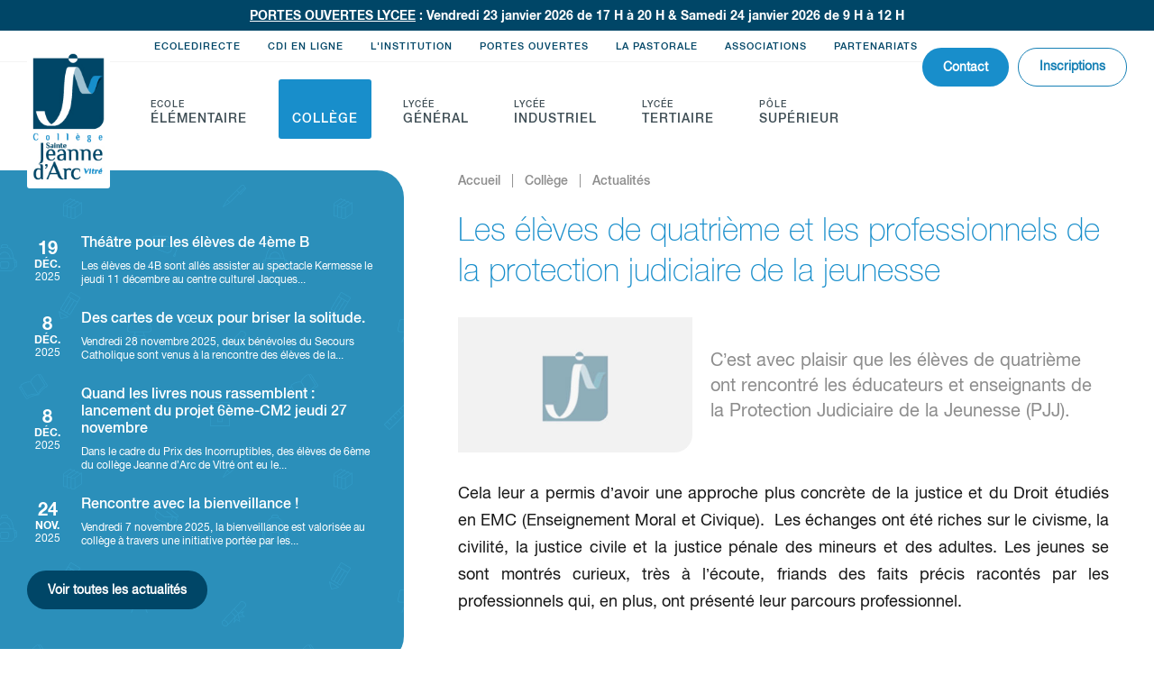

--- FILE ---
content_type: text/html; charset=utf-8
request_url: https://www.jeanne-darc-vitre.fr/college/actualites/2427-les-eleves-de-quatrieme-et-les-professionnels-de-la-protection-judiciaire-de-la-jeunesse.html
body_size: 5325
content:
<!DOCTYPE html><!--[if lt IE 9]> <html class="no-js lt-ie10 lt-ie9" lang="fr" > <![endif]--><!--[if IE 9]> <html class="no-js lt-ie10" lang="fr" > <![endif]--><!--[if gt IE 9]><!--><html class="no-js" lang="fr" ><!--<![endif]-->
<head>
	<meta charset="utf-8">
	<!--[if gt IE 9]><!--><meta name="viewport" content="initial-scale=1.0"><!--<![endif]-->
		<title>Les élèves de quatrième et les professionnels de la protection judiciaire de la jeunesse</title>
		<meta name="description" content="C’est avec plaisir que les élèves de quatrième ont rencontré les éducateurs et enseignants de la Protection Judiciaire de la Jeunesse (PJJ)." /><meta name="keywords" content="école jeanne d'arc vitré, Lycée jeanne d'arc vitré, collège jeanne d'arc vitré, vitre, vitré, jeanne d'arc, jeanne d'arc vitré, institution jeanne d'arc, Jeanne d'Arc Vitré, lycée, lycée général, lycée technique, lycée technique industriel, lycée technique tertiaire, lycée technologique, lycée industriel, lycée professionnel, lycée professionnel technologique, lycée professionnel tertiaire, BEP, Bac, bacs, brevet, BEPA, baccalauréat, baccalaureat professionnel, collège jeanne d'arc, college, classes, anglais, mathématiques, ouverture internationale, classe de seconde, choix en seconde, seconde générale, seconde technologique, série ES, série S, série L, pastorale, vie scolaire, bretagne, ille et vilaine, littéraire, scientifique, école privé, école catholique" />
		<link rel="stylesheet" type="text/css" href="/modeles/fr/Modele1/css/styles-min.css?mtime=1755757294" media="screen" title="Normal" /><link rel="stylesheet" type="text/css" href="/modeles/fr/Modele1/css/print-min.css?mtime=1755757294" media="print" title="Normal" />
		<link rel="apple-touch-icon" sizes="120x120" href="/apple-touch-icon.png">
		<link rel="icon" type="image/png" sizes="32x32" href="/favicon-32x32.png">
		<link rel="icon" type="image/png" sizes="16x16" href="/favicon-16x16.png">
		<link rel="manifest" href="/site.webmanifest">
		<link rel="mask-icon" href="/safari-pinned-tab.svg" color="#004667">
		<meta name="apple-mobile-web-app-title" content="Jeanne d'Arc Vitr&eacute;">
		<meta name="application-name" content="Jeanne d'Arc Vitr&eacute;">
		<meta name="msapplication-TileColor" content="#004667">
		<meta name="theme-color" content="#ffffff">
		<script src="/script-cache-90754d2101511d9caea56e9706ee231c?mtime=1769035182" type="text/javascript"></script>
		<link rel="canonical" href="https://www.jeanne-darc-vitre.fr/college/actualites/2427-les-eleves-de-quatrieme-et-les-professionnels-de-la-protection-judiciaire-de-la-jeunesse.html" />
	<!--[if lt IE 9]><link rel="stylesheet" href="/modeles/fr/Modele1/css/ie8.css"><script src="/scripts/ie8/ie8-head.js"></script><![endif]-->
	<script>
	/*fancybox3, fonction fancybox null pour éviter erreurs js dans appel initial de fancybox (annuaire, article)*/
		$.fn.fancybox = function(){};
</script>
<meta name="google-site-verification" content="P-sOE5E8RkJyOby03beYZLbdu96G6i43YrU9ztr5Rrg" />

</head>
<body class="layoutLeftContentRight ruCollege newsDetail">
	<div id="page"> 
		<div id="bandeau"><p><strong><u>PORTES OUVERTES LYCEE</u> : Vendredi 23 janvier 2026 de 17 H &agrave; 20 H &amp; Samedi 24 janvier 2026 de 9 H &agrave; 12 H</strong></p></div>
		<header class="hide-on-print">
			<div id="logo"><a href="/" hreflang="fr" title="Jeanne d'Arc Vitré">Jeanne d'Arc Vitré</a></div>
			<div class="contain-to-grid">
		<nav id="nested" class="top-bar" data-topbar>
			<ul class="title-area">
				 <li class="toggle-topbar">
					<a href="#"><div class="hamburger"><span class="line"></span><span class="line"></span><span class="line"></span></div><span>Menu</span></a>
				</li>
			</ul>
			<div class="top-bar-section">
					<ul class="firstLevel left">
							<li class="defaultmenu meEcole">
								<a href="/ecole-elementaire/">Ecole élémentaire</a>
									<ul class="secondLevel dropdown">
											<li class="defaultmenu parcours_de_formation">
												<a href="/ecole-elementaire/en-classe/"><span>En Classe ...</span></a>
											</li>
											<li class="defaultmenu ouverture_culturelle_et_sportive">
												<a href="/ecole-elementaire/ouverture-culturelle-et-sportive/"><span>Ouverture culturelle et sportive</span></a>
											</li>
											<li class="defaultmenu actualites_ecole">
												<a href="/ecole-elementaire/actualites/"><span>Actualités</span></a>
											</li>
											<li class="defaultmenu catechese">
												<a href="/ecole-elementaire/pastorale/"><span>Pastorale</span></a>
											</li>
											<li class="defaultmenu renseignements_pratiques">
												<a href="/ecole-elementaire/renseignements-pratiques/"><span>Renseignements Pratiques</span></a>
											</li>
									</ul>
							</li>
							<li class="active meCollege">
								<a href="/college/">Collège</a>
									<ul class="secondLevel dropdown">
											<li class="defaultmenu l_equipe_pedagogique">
												<a href="/college/parcours-de-formation/"><span>Parcours de formation</span></a>
											</li>
											<li class="defaultmenu presentation">
												<a href="/college/ouverture-a-l-international/"><span>Ouverture à l'international</span></a>
											</li>
											<li class="defaultmenu ouverture_culturelle_et_sportive">
												<a href="/college/ouverture-culturelle-et-sportive/"><span>Ouverture culturelle et sportive</span></a>
											</li>
											<li class="defaultmenu individualisation_des_parcours">
												<a href="/college/individualisation-des-parcours/"><span>Individualisation des parcours</span></a>
											</li>
											<li class="defaultmenu documents_administratifs">
												<a href="/college/documents-administratifs/"><span>Documents Administratifs</span></a>
											</li>
											<li class="active actualites_college">
												<a href="/college/actualites/"><span>Actualités</span></a>
											</li>
											<li class="defaultmenu agenda_college">
												<a href="/college/agenda/"><span>Agenda</span></a>
											</li>
									</ul>
							</li>
							<li class="defaultmenu meGeneral">
								<a href="/lycee-general/">Lycée Général</a>
									<ul class="secondLevel dropdown">
											<li class="defaultmenu l_equipe_pedagogique">
												<a href="/lycee-general/parcours-de-formation/"><span>Parcours de formation</span></a>
											</li>
											<li class="defaultmenu presentation">
												<a href="/lycee-general/ouverture-a-l-international/"><span>Ouverture à l'international</span></a>
											</li>
											<li class="defaultmenu ouverture_culturelle_et_sportive">
												<a href="/lycee-general/ouverture-culturelle/"><span>Ouverture culturelle</span></a>
											</li>
											<li class="defaultmenu voyages_en_premiere">
												<a href="/lycee-general/voyages-en-premiere/"><span>Voyages en Première</span></a>
											</li>
											<li class="defaultmenu individualisation_des_parcours">
												<a href="/lycee-general/individualisation-des-parcours/"><span>Individualisation des parcours</span></a>
											</li>
											<li class="defaultmenu documents_administratifs">
												<a href="/lycee-general/documents-administratifs/"><span>Documents administratifs</span></a>
											</li>
											<li class="defaultmenu actualites_lycee">
												<a href="/lycee-general/actualites/"><span>Actualités</span></a>
											</li>
											<li class="defaultmenu agenda_lycee_general">
												<a href="/lycee-general/agenda/"><span>Agenda</span></a>
											</li>
									</ul>
							</li>
							<li class="defaultmenu meIndustriel">
								<a href="/lycee-industriel/">Lycée Industriel</a>
									<ul class="secondLevel dropdown">
											<li class="defaultmenu l_equipe_pedagogique">
												<a href="/lycee-industriel/parcours-de-formation/"><span>Parcours de formation</span></a>
											</li>
											<li class="defaultmenu presentation">
												<a href="/lycee-industriel/ouverture-a-l-international/"><span>Ouverture à l'international</span></a>
											</li>
											<li class="defaultmenu ouverture_culturelle_et_sportive">
												<a href="/lycee-industriel/ouverture-culturelle-et-sportive/"><span>Ouverture culturelle et sportive</span></a>
											</li>
											<li class="defaultmenu individualisation_des_parcours">
												<a href="/lycee-industriel/individualisation-des-parcours/"><span>Individualisation des parcours</span></a>
											</li>
											<li class="defaultmenu documents_administratifs">
												<a href="/lycee-industriel/documents-administratifs/"><span>Documents administratifs</span></a>
											</li>
											<li class="defaultmenu actualites_lycee_industriel">
												<a href="/lycee-industriel/actualites/"><span>Actualités</span></a>
											</li>
											<li class="defaultmenu agenda">
												<a href="/lycee-industriel/agenda/"><span>Agenda</span></a>
											</li>
									</ul>
							</li>
							<li class="defaultmenu meTertiaire">
								<a href="/lycee-tertiaire/">Lycée tertiaire</a>
									<ul class="secondLevel dropdown">
											<li class="defaultmenu l_equipe_pedagogique">
												<a href="/lycee-tertiaire/parcours-de-formation/"><span>Parcours de formation</span></a>
											</li>
											<li class="defaultmenu presentation">
												<a href="/lycee-tertiaire/erasmus-/"><span>Erasmus +</span></a>
											</li>
											<li class="defaultmenu ouverture_culturelle_et_sportive">
												<a href="/lycee-tertiaire/ouverture-internationale-et-linguistique/"><span>Ouverture internationale et linguistique</span></a>
											</li>
											<li class="defaultmenu projets_artistiques">
												<a href="/lycee-tertiaire/projets-pedagogiques-culturels-et-artistiques/"><span>Projets pédagogiques, culturels et artistiques</span></a>
											</li>
											<li class="defaultmenu concours">
												<a href="/lycee-tertiaire/concours/"><span>Concours</span></a>
											</li>
											<li class="defaultmenu individualisation_des_parcours">
												<a href="/lycee-tertiaire/soutien-aux-parcours/"><span>Soutien aux parcours</span></a>
											</li>
											<li class="defaultmenu documents_administratifs">
												<a href="/lycee-tertiaire/documents-administratifs/"><span>Documents administratifs</span></a>
											</li>
											<li class="defaultmenu actualites_lycee_tertiaire">
												<a href="/lycee-tertiaire/actualites/"><span>Actualités</span></a>
											</li>
											<li class="defaultmenu agenda_lycee_tertiaire">
												<a href="/lycee-tertiaire/agenda/"><span>Agenda</span></a>
											</li>
									</ul>
							</li>
							<li class="defaultmenu mePole">
								<a href="/pole-superieur/">Pôle supérieur</a>
									<ul class="secondLevel dropdown">
											<li class="defaultmenu parcours_de_formation">
												<a href="/pole-superieur/parcours-de-formation/"><span>Parcours de formation</span></a>
											</li>
											<li class="defaultmenu ouverture_a_l_international">
												<a href="/pole-superieur/ouverture-a-l-international/"><span>Ouverture à l'international</span></a>
											</li>
											<li class="defaultmenu ouverture_culturelle_et_sportive">
												<a href="/pole-superieur/ouverture-culturelle-et-sportive/"><span>Ouverture culturelle et sportive</span></a>
											</li>
											<li class="defaultmenu individualisation_des_parcours">
												<a href="/pole-superieur/individualisation-des-parcours/"><span>Individualisation des parcours</span></a>
											</li>
											<li class="defaultmenu documents_administratifs">
												<a href="/pole-superieur/documents-administratifs/"><span>Documents administratifs</span></a>
											</li>
											<li class="defaultmenu actualites">
												<a href="/pole-superieur/actualites/"><span>Actualités</span></a>
											</li>
											<li class="defaultmenu agenda">
												<a href="/pole-superieur/agenda/"><span>Agenda</span></a>
											</li>
									</ul>
							</li>
							<li class="defaultmenu meScndNav">
								<a href="/ecoledirecte/">Ecoledirecte</a>
							</li>
							<li class="defaultmenu meScndNav">
								<a href="/cdi-en-ligne/">CDI en ligne</a>
							</li>
							<li class="defaultmenu meScndNav meInstitution">
								<a href="/l-institution/">L'institution</a>
									<ul class="secondLevel dropdown">
											<li class="defaultmenu l_institution">
												<a href="/l-institution/presentation/"><span>Présentation</span></a>
											</li>
											<li class="defaultmenu actualites_institution">
												<a href="/l-institution/actualites/"><span>Actualités</span></a>
											</li>
											<li class="defaultmenu agenda_institution">
												<a href="/l-institution/agenda/"><span>Agenda</span></a>
											</li>
											<li class="defaultmenu la_voix_des_anciens">
												<a href="/l-institution/la-voix-des-anciens/"><span>La Voix des Anciens</span></a>
											</li>
											<li class="defaultmenu menus">
												<a href="/l-institution/restauration/"><span>Restauration</span></a>
											</li>
									</ul>
							</li>
							<li class="defaultmenu meScndNav">
								<a href="/portes-ouvertes/">Portes Ouvertes</a>
							</li>
							<li class="defaultmenu meScndNav">
								<a href="/la-pastorale/">La Pastorale</a>
							</li>
							<li class="defaultmenu meScndNav">
								<a href="/associations/">Associations</a>
									<ul class="secondLevel dropdown">
											<li class="defaultmenu ogec">
												<a href="/associations/ogec/"><span>OGEC</span></a>
											</li>
											<li class="defaultmenu apel">
												<a href="/associations/apel/"><span>APEL</span></a>
											</li>
									</ul>
							</li>
							<li class="defaultmenu meScndNav">
								<a href="/partenariats/">Partenariats</a>
							</li>
					</ul>
			</div>
			<a class="btn perso" href="/contact/">Contact</a>
		</nav>
</div>
			<div class="contactHeader"><a href="/contact/" class="btn perso">Contact</a><a href="/inscriptions/" class="btn perso inverse">Inscriptions</a></div>
		</header>
  	<div id="wrapper">
      <section id="leftbar"><div id="leftbarInner"><aside class="widgetLastElements wActu">
			<div class="news">
				<div class="viewProduct" ><a href="/college/actualites/3325-theatre-pour-les-eleves-de-4eme-b.html" hreflang="fr" title="Théâtre pour les élèves de 4ème B"></a></div>
				
				<div class="date">19 déc. 2025</div>
				<div class="imgNewsW objectFitCover noPhoto"><img src="/media/thumbnails/spectacle_kermesse_2__035505000_0933_19122025.jpg" alt="Spectacle Kermesse 2"  />

</div>
				<div class="newsInner">
					<p class="h3-like">Théâtre pour les élèves de 4ème B</p>
					 <div class="widgetLastElementsDescription">Les &eacute;l&egrave;ves de 4B sont all&eacute;s assister au spectacle&nbsp;Kermesse&nbsp;le jeudi 11 d&eacute;cembre au centre culturel Jacques...</div>
				</div>
			</div>	
			<div class="news">
				<div class="viewProduct" ><a href="/college/actualites/3317-des-cartes-de-vux-pour-briser-la-solitude.html" hreflang="fr" title="Des cartes de vœux pour briser la solitude."></a></div>
				
				<div class="date"> 8 déc. 2025</div>
				<div class="imgNewsW objectFitCover noPhoto"><img src="/media/thumbnails/secours-catholique-1.jpg" alt="Secours catholique 1"  />

</div>
				<div class="newsInner">
					<p class="h3-like">Des cartes de vœux pour briser la solitude.</p>
					 <div class="widgetLastElementsDescription">Vendredi 28&nbsp;novembre 2025, deux b&eacute;n&eacute;voles du Secours Catholique sont venus &agrave; la rencontre des &eacute;l&egrave;ves de la...</div>
				</div>
			</div>	
			<div class="news">
				<div class="viewProduct" ><a href="/college/actualites/3315-quand-les-livres-nous-rassemblent-lancement-du-projet-6eme-cm2-jeudi-27-novembre.html" hreflang="fr" title="Quand les livres nous rassemblent : lancement du projet 6ème-CM2 jeudi 27 novembre"></a></div>
				
				<div class="date"> 8 déc. 2025</div>
				<div class="imgNewsW objectFitCover noPhoto"><img src="/media/thumbnails/projet-cm2-6eme-cdi-bis.jpg" alt="PROJET CM2 6EME CDI BIS"  />

</div>
				<div class="newsInner">
					<p class="h3-like">Quand les livres nous rassemblent : lancement du projet 6ème-CM2 jeudi 27 novembre</p>
					 <div class="widgetLastElementsDescription">Dans le cadre du Prix des Incorruptibles, des &eacute;l&egrave;ves de 6&egrave;me du coll&egrave;ge Jeanne d&rsquo;Arc de Vitr&eacute; ont eu le...</div>
				</div>
			</div>	
			<div class="news">
				<div class="viewProduct" ><a href="/college/actualites/3303-rencontre-avec-la-bienveillance.html" hreflang="fr" title="Rencontre avec la bienveillance !"></a></div>
				
				<div class="date">24 nov. 2025</div>
				<div class="imgNewsW objectFitCover noPhoto"><img src="/media/thumbnails/bienveillance-2-085451900-1152-24112025.jpeg" alt="Bienveillance 2"  />

</div>
				<div class="newsInner">
					<p class="h3-like">Rencontre avec la bienveillance !</p>
					 <div class="widgetLastElementsDescription">Vendredi 7 novembre 2025, la bienveillance&nbsp;est valoris&eacute;e&nbsp;au coll&egrave;ge &agrave; travers une initiative port&eacute;e par les...</div>
				</div>
			</div>	
	
	<div class="linkMore"><a class="btn perso" href="/l-institution/actualites/">Voir toutes les actualités</a></div>
</aside>

</div></section>
    	<article itemscope="" itemtype="http://schema.org/Article">
					
<div id="breadcrumb">
<span><a title="Accueil" href="/" lang="fr"><span>Accueil</span></a></span>
&nbsp;|&nbsp;
<span><a title="Collège" href="/college/" lang="fr"><span>Collège</span></a></span>
&nbsp;|&nbsp;
<span><a title="Actualités" href="/college/actualites/" lang="fr"><span>Actualités</span></a></span>
</div>
					<div id="news">
	<h1>Les élèves de quatrième et les professionnels de la protection judiciaire de la jeunesse</h1>
  <div id="chapo">
		<div class="chapoPicture objectFitCover noPhoto"></div>
		
		<div class="descChapo exergue"><p>C&rsquo;est avec plaisir que les &eacute;l&egrave;ves de quatri&egrave;me ont rencontr&eacute; les &eacute;ducateurs et enseignants de la Protection Judiciaire de la Jeunesse (PJJ).</p>
</div>
	</div>
	<div class="structured_text_semantique_text">
  <div class="simpleText">
    
      <div class="structured_text_semantique_text">
        <div class="code_html"><p style="text-align: justify;">Cela leur a permis d&rsquo;avoir une approche plus concr&egrave;te de la justice et du Droit &eacute;tudi&eacute;s en EMC (Enseignement Moral et Civique).&nbsp; Les &eacute;changes ont &eacute;t&eacute; riches sur le civisme, la civilit&eacute;, la justice civile et la justice p&eacute;nale des mineurs et des adultes. Les jeunes se sont montr&eacute;s curieux, tr&egrave;s &agrave; l&rsquo;&eacute;coute, friands des faits pr&eacute;cis racont&eacute;s par les professionnels qui, en plus, ont pr&eacute;sent&eacute; leur parcours professionnel.</p>
</div>
      </div>
      
    
  </div>


<div class="medias">
		<div class="center">
											
										</div>
</div></div>
</div>
    	</article>
    </div>
 		
		<footer class="hide-on-print">
			<div id="subFooter">
				<div class="shortSub">
					<div class="viewProduct"><a href="/inscriptions/">Inscriptions</a></div>
					<img src="/images/icon/icon-sign.svg" alt="S'inscrire"/>
					<p class="h3-like">Inscriptions</p>
					
					<p class="falseLink">Prendre rendez-vous</p>
				</div>
				<div class="shortSub">
					<div class="viewProduct"><a href="/cdi-en-ligne/">CDI en ligne</a></div>
					<img src="/images/icon/icon-books.svg" alt="CDI en ligne"/>
					<p class="h3-like">CDI en ligne</p>
					
					<p class="falseLink">Accéder au CDI</p>
				</div>
				<div class="shortSub">
					<div class="viewProduct"><a href="/ecoledirecte/">Ecoledirecte</a></div>
					<img src="/images/icon/icon-bag.svg" alt="Ecoledirecte"/>
					<p class="h3-like">Ecoledirecte</p>
					
					<p class="falseLink">Ecoledirecte</p>
				</div>
				<div class="shortSub">
					<div class="viewProduct"><a href="/contact/">Nous contacter</a></div>
					<img src="/images/icon/icon-leaf.svg" alt="Nous contacter"/>
					<p class="h3-like">Nous contacter</p>
					
					<p class="falseLink">Contactez-nous</p>
				</div>
				<div id="logosPart"><img src="/images/logo/footer-logos-2024.png" alt="Partenaires"/></div>
			</div>
			<div id="footerInner">
				<ul class="shortCutFoot">
					<li><a href="/l-institution/">L’institution</a></li>
					<li><a href="/ecole-elementaire/">Ecole élémentaire</a></li>
					<li><a href="/college/">Collège</a></li>
					<li><a href="/lycee-general/">Lycée Général</a></li>
					<li><a href="/lycee-industriel/">Lycée Industriel</a></li>
					<li><a href="/lycee-tertiaire/">Lycée tertiaire</a></li>
					<li><a href="/pole-superieur/">Pôle supérieur</a></li>
				</ul>
           <div class="footer-link">
          	<a href="https://renasup35.fr/" target="_blank"><img src="/images/logo/rena-sup.png" alt="RENA SUP Ille-et-Vilaine"/></a>
          	<a href="https://www.cordeesdelareussite.fr/" target="_blank"><img src="/images/logo/logo-CORDEES-DE-LA-REUSSITE.jpg" alt="Les Cordées de la réussite"/></a>
          	<a href="https://www.ac-rennes.fr/le-label-lycee-des-metiers-pour-une-voie-professionnelle-d-excellence-122192" target="_blank"><img src="/images/logo/Logo-LDM.jpg" alt="Lycée des Métiers"/></a>
          	<a href="https://www.culture.gouv.fr/Demarches-en-ligne/Par-type-de-demarche/Appels-a-projets-candidatures/Label-100-EAC" target="_blank"><img src="/images/logo/logo-label-EAC.jpg" alt="Label 100% EAC"/></a>
            <a href="https://www.enseignement-catholique.bzh/direction-diocesaine-dille-et-vilaine" target="_blank"><img src="/images/logo/Logo-DDEC-Ille-et-Vilaine.jpg" alt="DDEC Ille et Vilaine"/></a>
          </div>
				<div class="footFooter">
					<ul>
						<li><a href="/plan-du-site/">Plan du site</a></li>
						<li><a href="/mentions-legales/">Mentions légales</a></li>
						<li><a href="/politique-de-confidentialite/">Politique de confidentialité</a></li>
						<li><a href="/exercez-vos-droits/">Exercez-vos droits</a></li>
						<li><a href="/vie-scolaire/">VS</a></li>
					</ul>
       
					<div id="signature"><p>&copy;&nbsp;Institution Sainte Jeanne d’Arc.<br class="show-for-small"/> Site créé par <a href="javscript:void(0)" onclick="window.open('https://www.start-up.fr', '_blank');return false;" rel="nofollow"><img src="/images/logo/logo-startup.svg" alt="Logo Sartup Agence Web Fougères"/></a></p></div>
				</div>
			</div>
		</footer>
	</div>
	
	
	<script defer src="/scripts/vendor/modernizr.js"></script> 
	<script defer src="/scripts/foundation/foundation.min.js"></script> 
	<script defer src="/scripts/stup.js?t=1"></script>
	<link href="https://fonts.googleapis.com/css?family=Montserrat:700" rel="stylesheet">
	<!--[if lt IE 9]><script src="/scripts/ie8/ie8.min.js"></script><div data-alert class="alert-box warning browsehappy"><p>Vous utilisez un navigateur <strong>obsolète</strong>.Veuillez le <a href="//browsehappy.com/" target="_blank">mettre à jour</a> ou <a href="//browsehappy.com/" target="_blank">télécharger un autre navigateur</a> pour améliorer votre expérience.</p><a href="#" class="close">X</a></div><![endif]-->
</body>
</html>

--- FILE ---
content_type: image/svg+xml
request_url: https://www.jeanne-darc-vitre.fr/images/icon/icon-leaf.svg
body_size: 1528
content:
<svg xmlns="http://www.w3.org/2000/svg" viewBox="0 0 39.7 45" width="39.7" height="45"><path d="M36.4 0c.3 0 .5.1.6.4.1.5.2.9.2 1.1 0 .8 0 2.1.2 3.8.1 1.5.1 3.1-.1 5-.1 1.2-.4 2.8-.8 4.9-.1.4-.3 1-.7 1.7-.4.8-.7 1.4-.8 1.7-.4 1.4-1.3 2.3-2.7 2.5-.7.1-1.2.4-1.4.9.8.3 1.5.5 2 .3.2 0 .5 0 .6.1.1.1.2.3.3.5.1.2.1.4 0 .6-.1.2-.2.3-.4.4-1 .5-2.1 1.4-3.2 2.5-1.2 1.4-2.1 2.4-2.7 3-.3.2-.4.3-.4.4.1.6 0 1-.4 1.2-.5.3-.9.5-1.1.6-1.9 1.3-3.3 2.2-4.3 2.8-2.8 1.7-6.2 2.9-10.3 3.8-.4.1-.6.2-.7.3l-1.8 2.1c-.7.9-1.3 1.7-1.7 2.4 2.5 0 4.8-.1 6.9-.3.6 0 1.5-.1 2.6-.2 1-.1 1.9-.2 2.6-.3.4 0 1 0 1.8.1.3 0 .4.1.4.3 0 .2-.1.3-.3.4-.4.2-1 .3-1.8.2-1.3-.1-2.7-.1-4.4 0-1.9.2-3.4.3-4.4.4-1 .1-1.8.1-2.3.2-.9.1-1.6.2-2.2.4-.1 0-.3.1-.7.3-.4.5-.6.5-.9.5-1.3-.1-1.6-.7-1-1.7.3-.5.9-1.3 1.8-2.6.8-1 1.8-2.2 3.1-3.6.7-.7 1.7-1.9 3.2-3.4 0-.1.1-.2.2-.2.1-.1.1-.2.1-.3-.1-.2-.2-.2-.3-.2 0 0-.1.1-.3.2L9 34.5c-.3.2-.4.3-.5.5v.5c0 .2-.1.3-.2.3-.2 0-.4 0-.5-.2 0-.3-.1-.4-.2-.5-1.3-1.9-1.9-4.5-1.6-7.5l.2-2.7c0-1 .3-1.9.7-2.9.2-.5.6-1.4 1.2-2.7.4-.8.9-1.5 1.6-2.3 0 0 .7-.7 1.9-2 1.7-1.7 3.5-3.1 5.3-4.3 1.5-.9 3.3-1.8 5.5-2.7 1.1-.4 2.9-1.1 5.2-2 2-.8 3.8-1.6 5.1-2.3.4-.2 1.1-.6 1.9-1.2.8-.5 1.2-1.2 1.4-2 0-.3.2-.5.4-.5zm3.1.9c.4 1.4.2 2.5-.4 3.3-.1-.4-.1-.9-.2-1.6 0-.7-.1-1.2-.1-1.6 0-.1 0-.3.2-.3.3-.1.4-.1.5.2zm-8.8 6.4l1.8-1.2c.3-.1.5-.1.6.1 0 .1.1.1.1.2s-.1.2-.2.2c-.4.4-.8.6-1 .7-.5.1-.9.2-1.3 0zm-.1-1.7c-3.4 1.3-7.2 2.8-11.4 4.6-.3.1-.5.1-.6.2-.2.1-.2.4.1.7 0 .1 0 .1-.1.2s-.2.1-.3.1c-1 .5-1.9 1-2.9 1.5-.6.3-1 .6-1.1 1 .4-.1 1-.4 1.6-.8.1-.1.4-.2.7-.3.3-.1.6-.1 1 .1-1.2.4-2.6 1.2-4.1 2.2-.8.5-1.5.9-1.9 1.2-.7.5-1.2 1.1-1.6 1.7.3 0 .8-.3 1.3-.6l4.8-2.7c.3-.1.4-.2.5-.2.2-.1.4 0 .5.3l-.4.2c-1.1.5-2.3 1.1-3.7 1.9l-3.5 2.2c-.7.5-1.2 1.2-1.3 2.3.2-.1 1.6-.9 4.1-2.4 1.6-1 3-1.6 4.2-2 0 .3-.1.5-.3.6-1 .4-2.2 1.1-3.7 1.9-2 1.2-3.3 1.9-3.6 2.1-.6.3-1 .8-1.3 1.4-.2.5-.3 1.1-.4 1.9l1.9-1.1c2.9-1.7 4.8-2.8 5.7-3.4.1-.1.3-.2.6-.4.3-.1.5-.1.7 0v.2c-1 .5-2.3 1.2-3.9 2.2-1.8 1.1-3.1 1.8-3.8 2.2-.6.3-1.1.7-1.3 1.2-.3.5-.3 1-.2 1.7v.3c0 .1.1.2.2.2.4-.2 1.7-1 4.1-2.4 1.7-1 3.2-1.8 4.4-2.3-.1.4-.4.7-.8.9-1.6.8-3.8 2.1-6.5 3.7-.4.3-.8.5-1.1.7-.4.4-.4.8-.1 1.4.1.2.3.2.5.1.1 0 .3-.1.5-.3.3-.1.7-.4 1.2-.7l4.6-2.7c.1 0 .2-.1.4-.2s.3-.1.5 0c0 .1-.1.3-.3.4l-6.7 4c-.2.1-.4.3-.4.4-.1.1 0 .3.1.6s.3.4.5.4c0 0 .2-.1.5-.3l4.3-2.5c.1-.1.3-.2.5-.4.2-.1.4-.1.6 0 .1.2.1.3-.1.4L8.2 33c-.3.2-.3.5-.1.8.1.2.2.2.4.2 0 0 .1-.1.3-.2l1.8-1.1c.3-.2.4-.3.5-.3.2-.1.4 0 .5.1.2.2.4.2.5.2.1 0 .2-.2.4-.3l1.3-1.3c2.8-2.6 5.6-5.6 8.5-8.8 3.1-3.4 5.6-6.8 7.5-10.1.4-.6.9-1.6 1.6-3 .1.4.1.9 0 1.4-.1.3-.3.7-.5 1.2-1.3 2.5-3.1 5-5.2 7.6-3.3 4-6.5 7.5-9.5 10.5-4 3.8-6.9 6.9-8.9 9.2-1.4 1.6-2.3 2.8-2.8 3.6-.2.3-.2.5 0 .6.2.2.4.2.8 0l.6-.6c2.4-2.7 3.9-4.4 4.3-4.9.1-.1.2-.2.3-.4.1-.2.3-.3.4-.3.3-.1.6-.2 1-.4.2-.1.5-.3.8-.6 1.9-1.4 3.4-2.4 4.4-3 .1 0 .2-.1.4-.2.1 0 .3 0 .4.2-.9.6-1.9 1.2-2.8 1.9-1.1.7-2 1.5-2.7 2.1h.7c.4 0 .7-.1 1-.5.4-.5.7-.8.8-.8l5-3.3c.3-.2.6-.2.8 0-.2.2-1.1.7-2.6 1.7-1.1.7-1.9 1.3-2.5 1.9 1.3-.1 2.5-.6 3.5-1.5.6-.5 1.1-.8 1.5-.9.6-.1 1.3-.4 2.1-1 .9-.5 1.5-1.1 1.9-1.6-.6-.1-1.1-.1-1.3.1-.2.2-.5.3-.8.2-.1 0-.4-.1-.8-.2-.7-.2-1-.7-.9-1.3.1-.3.2-.5.5-.6h.8c.2 0 .4.1.7.2.3.1.6.1.8 0 1.4-.4 2.3-.7 2.7-.9.9-.4 1.7-1 2.2-1.7l.3-.3c.5-.5 1.3-1.4 2.3-2.5.5-.6.4-.9-.4-1-.2 0-.4-.1-.8-.2-.3-.1-.6-.2-.8-.2-.4 0-.7-.2-.8-.5 0-.2 0-.4.1-.5.1-.1.2-.1.5-.2l3-1.3c.8-.4 1.4-.9 1.8-1.7 1-2.1 1.7-3.8 1.9-5 .7-3.3.8-7.2.3-11.6-.7.9-1.6 1.7-2.7 2.3-.2.3-1.2.8-2.6 1.4zm8.2 4.1c-.2-.6-.2-1.1-.2-1.6 0-.6.2-1.4.6-2.4.1.5.1 1.2 0 2.2-.1.8-.2 1.4-.4 1.8zm-10-1.5c.1.2 0 .4-.4.5-.7.3-1.3.5-1.6.6-1.5.4-2.9.9-4.2 1.6-.2.1-.4.2-.5.2-.2 0-.4-.1-.5-.3 2.3-.9 3.6-1.5 3.8-1.5.3-.1.7-.2 1.4-.4.6-.2 1-.4 1.4-.6.3-.5.5-.4.6-.1zm5.1 18.1c-.7.7-1.5 1.6-2.2 2.7-.2.3-.4.4-.6.2-.1-.1-.1-.3 0-.5.7-1.3 1.6-2.2 2.7-2.8.1.2.2.4.1.4zm-5.5 5.2c.4-.2 1-.2 1.7 0-.3.3-.6.4-.9.3-.2.1-.5-.1-.8-.3zm0 1.7c-.9 1-1.7 1.7-2.2 2-2.1 1.1-4.3 1.9-6.3 2.4-.2.1-.4.1-.6.1-.2 0-.4-.1-.3-.3 0-.2.1-.3.2-.3l.5-.1c1.8-.5 3.2-1 4.3-1.4 1.5-.6 2.8-1.4 3.8-2.3l.6-.1zm-4.9 9.3c1.2-.1 2.5-.2 3.9-.5h.2c.3 0 .5.1.5.4 0 .2-.1.4-.3.5-.1 0-.3.1-.5 0h-.6c-.5 0-.9.1-1.4.1-.6 0-1.1.2-1.5.3-.3.2-.6.2-.8.1-.2-.1-.3-.2-.3-.4s.1-.3.2-.3c.3-.2.5-.2.6-.2zM8.4 14.9c1-.9 1.6-1.4 1.7-1.5 0 .2 0 .5-.1.7-.1.1-.2.3-.5.5-2.7 2.5-4.3 5.9-4.8 10.3v.6c0 .2-.1.3-.3.3-.2 0-.3-.1-.3-.3v-.6c0-2.5.9-5.3 2.8-8.3.3-.6.8-1.1 1.5-1.7zm2.9-3c.2-.2.6-.7 1-1.2s1-.7 1.6-.7c-.4.6-.8 1.1-1.2 1.4-.4.3-.9.5-1.4.5zM5.4 36.5c-.3.4-.8 1-1.5 1.8s-1.1 1.4-1.4 1.8c-.1.3-.4.3-.6.2-.1-.1-.2-.2-.1-.4 0-.1.1-.2.2-.3.3-.4.9-1 1.7-1.8.7-.7 1.2-1.4 1.5-2.1.1-.2.2-.2.3-.1l.2.2c0 .1-.1.4-.3.7zM0 44.4c0-.5 0-.9.1-1.1.1-.4.3-.8.6-1 0 .9 0 1.6.1 2.1 0 .2 0 .4-.3.4-.4 0-.5-.2-.5-.4z" fill="#004667"/></svg>

--- FILE ---
content_type: image/svg+xml
request_url: https://www.jeanne-darc-vitre.fr/images/icon/icon-books.svg
body_size: 2213
content:
<svg xmlns="http://www.w3.org/2000/svg" viewBox="0 0 48.1 45" width="48.1" height="45"><path d="M37.1 7.3c.7 0 2.3 0 4.7.2.8.1 1.5.5 2 1.1.5.7.8 1.6.9 2.7.2 2.4.1 5.2-.2 8.4l-.7 10.1c-.2 3.7-.4 6.2-.4 7.3 0 .9-.4 1.6-1 2.2-.7.6-1.5.9-2.5 1-.2 0-1 .1-2.5.2-1 .1-1.8.1-2.5-.1-.2 0-.4 0-.6.1-.3.1-.5.2-.6.2-.2.1-.4.2-.6.2-.2.1-.4 0-.5-.1-.4-.4-.9-.6-1.4-.5-.1 0-.6.2-1.4.5-1.3.4-2.6.4-4.1-.2-.6.7-1.1 1.2-1.5 1.5-.6.5-1.3.7-1.9.7-1.9.1-2.9.2-3.1.2-1.2 0-2.2-.2-3.1-.7-1-.5-2.2-.5-3.8 0-.9.3-1.8.3-2.7 0-.2-.1-1-.4-2.4-1-.8-.3-1.3-.9-1.7-1.8-.1-.4-.3-1.2-.5-2.4-.3-2.3-.6-5.1-.8-8.5-.2-3.6-.4-6.5-.5-8.4-.3-3.7-.2-6.5.1-8.4l.6-3c.1-.5.4-1 .8-1.4.3-.4.8-.6 1.3-.8.9-.3 2.2-.6 3.9-.9.7-.1 1.2-.3 1.3-.5.2-.2.2-.6.1-1.4-.1-.8-.1-1.4.1-1.8.2-.4.7-.7 1.5-1 3.1-1.1 5.9-1.3 8.5-.5 1.2.4 2.1.9 2.5 1.6.4.7.6 1.8.5 3.2.8-.3 1.7-.6 2.8-.7.6-.1 1.5-.1 2.7-.2.9-.1 2 .1 3.4.6.6.2 1 .5 1.1 1 .2.6.5 1 .9 1.2.1.1.6.2 1.3.1zM38.5 4c0 .1 0 .2-.1.3-.1.1-.2.1-.3.1-.4.1-.7-.1-1-.5 0-.3.2-.5.5-.5h.6c.1.1.3.3.3.6zm-3.1 4.9v4.5c-.2 2.2-.4 5-.6 8.6-.2 4.6-.4 7.4-.5 8.5l-.1 2.9c-.1.7.3 1 1 1 1.3-.1 3.2-.3 5.7-.5 1-.1 1.5-.7 1.5-1.7 0-.5 0-1 .1-1.7.1-1 .2-1.5.2-1.7.2-3.3.4-5.8.6-7.5.3-3.7.4-7 .2-10-.1-.8-.2-1.4-.6-1.7-.3-.3-.9-.6-1.7-.7-1.8-.3-3.7-.3-5.8 0zm-7.8-7.8c1.6.1 3.9.7 6.9 1.6.3.1.5.3.4.6-.1.2-.2.4-.3.5-.2.1-.3.1-.5-.1-.9-.5-2-.9-3.3-1.2-.3-.1-1.4-.3-3.4-.6-.2 0-.3-.2-.4-.5 0-.2.3-.3.6-.3zm-2.8 6.6c.2.6.2 1.5.2 2.7-.1 1.4-.1 2.3 0 2.6.1.9.1 3.6.1 8 0 1 .1 2.5.2 4.6.1 2 .2 3.5.2 4.6 0 .7.1 1.1.3 1.3.2.2.6.3 1.3.3 2 .1 3.4.1 4.4 0 .7 0 1.2-.1 1.4-.2.1-.1.3-.6.4-1.4.2-.9.3-2.2.3-3.7 0-1.9.1-3.2.1-3.7.1-1.2.4-4.9.7-11.1h-.1v-3c-.1-1.3-.6-2.1-1.6-2.4-2.8-.8-5.1-.7-7.1.2-.6.2-.9.6-.8 1.2zm4.6 7.4c.6-.1 1 .2 1.1 1 .1.3.1.5 0 .8-.1.9-.1 2 0 3.1 0 .3.1 1.3.3 3.1.1.6 0 1-.2 1.2-.2.2-.6.3-1.3.3-.7.1-1.1 0-1.3-.1-.2-.1-.3-.5-.4-1l-.2-1.7v-.7c.3-2.1.3-3.8-.1-5.2-.1-.3-.1-.6.1-.8.2-.2.5-.3.9-.2.6.2 1 .3 1.1.2zm-.8 2v5.7c.1.4.3.6.9.6.1-.9.1-1.9.1-3.2-.1-2-.1-3.1-.1-3.3 0-.1-.1-.2-.2-.3-.1-.1-.2-.1-.4-.1-.1.1-.3.3-.3.6zm18.8-7c.3-.1.5.1.5.5.2.6.2 1.2.1 1.9-.3 1.8-.3 3.3.1 4.5.2.6 0 .9-.5 1-.5.1-.8-.1-1-.7l-.1-.9h.1l.3-5.7c.1-.3.2-.5.5-.6zm0 11.8c0 .1 0 .3.1.6 0 .2-.1.3-.3.4-.4.1-.7-.2-.8-.8 0-.1-.1-.4-.1-1 0-.4.2-.7.5-.7.4 0 .6.2.6.7v.8zM40.7 24c-.4.5-.8.9-1 1.1-.7.7-1.4.7-2 .3-.7-.6-1-1.3-.7-2.2.3-.7.8-1.5 1.6-2.4.5.7 1.1 1.3 2 1.7.7.4.7.9.1 1.5zm-2.4-1.1c-.2.2-.3.4-.3.7-.1.3 0 .5.3.7.4.2.7.2 1 0 .2-.1.5-.4.9-.8-.4-.3-.7-.5-.9-.6-.4-.3-.7-.3-1 0zm3 11.8c-1.7 0-3 .3-4 .9-1 .7-1.9 1.8-2.6 3.4.8.3 1.5.2 2-.5.3-.3 1-1.2 2.2-2.6.3-.5.6-.6.9-.4.2.2.3.4.2.6-.1.1-.2.3-.5.5-.5.5-1 .9-1.3 1.4-.3.2-.5.4-.5.4-.1.2-.1.5 0 .8.1-.1.4-.1.8-.1s.6-.1.8-.3c.8-1.1 1.6-1.9 2.4-2.4.3-.2.4-.7.2-1.4 0-.3-.2-.3-.6-.3zm-14.1.8c-.7.9-1.3 1.7-1.7 2.5-.3.7-.2 1.1.2 1.3.5.2.9 0 1.2-.6l1.5-2.4c.5-.8 1.2-1.4 2.2-1.7-.9 1.3-1.6 2.1-1.8 2.5-.6.9-1 1.7-1.3 2.5.4.2.9.2 1.2 0 .3-.1.6-.4.9-.8l1.5-2.2c.1-.1.2-.2.3-.2.1 0 .2.1.3.2.1.2.1.3 0 .5-.3.5-.5.8-.7 1-.3.4-.4.8-.5 1.1.9.2 1.5-.2 1.8-1.3.2-.6.3-1.4.3-2.3.1-1 .2-1.8.2-2.3-.5-.1-1-.2-1.6-.2h-1.4c-.5 0-.8.1-.9.2-.5.6-1.1 1.4-1.7 2.2zm-1.5-2.3c-.2.2-.3.9-.2 2l.2.7 2.3-2.7c-1.3-.1-2.1-.1-2.3 0zm-1.5-7.4c-.1-2-.2-4.4-.3-7.2-.1-3.2-.1-5.7-.2-7.3-.1-2.9-.1-5.1-.2-6.5-.1-1.1-.3-1.9-.7-2.3-.4-.4-1.2-.7-2.3-.9-1.8-.3-4 0-6.6.7-.5.1-.8.3-1 .6-.2.2-.2.6-.2 1 0 .1.1.5.2 1.3.1.5.1 1 0 1.3-.2.7-.2 1.4-.2 2.1.1.5.2 1.2.3 2 .4 1.8.5 3.3.2 4.4-.1.6-.1 1.6 0 3l.7 8.8c-.2 1.5-.1 3.7.3 6.4.1.9.4 1.2 1.1 1 .8-.2 1.8-.3 2.9-.2.6 0 1.6.1 2.9.2H23c.8-.2 1.2-.6 1.1-1.3.3-3.2.2-5.6.1-7.1zm10.4 11.4c.3-.2.6-.7.8-1.4-.5-.1-.9-.2-1-.1-.3.1-.4.4-.3.9 0 .4.2.6.5.6zm-10 7.7c-.3 0-.8.1-1.6.1-.3 0-.5-.1-.6-.4-.1-.4 0-.6.3-.6 1.7-.1 3-.1 3.8 0-.6.5-1.2.7-1.9.9zm4.6-1.7h.8c3.5.1 6.4-.1 8.7-.6l2.2-.5c.4-.1.6.1.6.3 0 .2-.2.4-.5.5-3.7.8-6.8 1.1-9.4 1.1l-1.6.3c-.4 0-.7.1-.8.1-.3-.1-.4-.2-.4-.6 0-.3.1-.5.4-.6zm-5.1-7.6c-.1-.2-.4-.4-.8-.5-.4-.1-.7 0-.9.2-1.1 1.3-1.9 2.3-2.4 2.9-.9 1.2-1.6 2.2-2 3.3.8.1 1.5.1 2-.1.6-.2 1-.7 1.3-1.4.5-1.2 1.3-2.3 2.5-3.3l.4-.4c0-.3 0-.5-.1-.7zM1.2 10.5c-.1.8-.1 1.7 0 2.8.1.6.2 1.5.4 2.8 0 .1 0 .4.1.6 0 .2-.2.4-.5.4-.2 0-.4 0-.6-.2-.2-.2-.2-.4-.2-.6 0-.3-.1-1-.3-2.2-.2-.8-.2-1.5 0-1.9V9.4c.1-.3.2-.5.5-.5s.4.2.5.5l.1 1.1zM5.4 4c-.8.4-1.5.8-2 1.4-.1.1-.1.1-.3.1s-.1 0-.2-.1c-.1-.2-.2-.3-.1-.5 0-.3.2-.5.3-.6 1.5-1.3 3-1.7 4.5-1.2-1 .3-1.7.6-2.2.9zm2.2 5l-1.8 2.7c-.4.7-.7 1.6-.9 2.6-.2 1-.1 2 .1 3l3.9-5.7c.2-.3.4-.4.6-.3.3.2.3.4 0 .7-2.2 3-3.6 5.3-4.4 6.7-.3.5-.4 1-.4 1.4 0 .4.2.8.4 1.3.2-.3.9-1.1 2.2-2.7.9-1 1.7-1.7 2.5-2.2-.3.5-.9 1.4-1.8 2.6-.5.6-.8 1.1-1 1.4-.4.6-.7 1-.9 1.4-.4.8-.7 1.4-.7 1.7 0 .2 0 .6.1 1.1.2-.1.5-.4.8-.9.4-.4.8-.5 1.3-.5-.6.9-1 1.6-1.3 2-.5.7-.7 1.5-.7 2.1-.1 2.1 0 3.7.3 4.9.4-.1.6-.2.9-.5.1-.1.3-.3.5-.6.1-.1.3-.3.6-.5s.4-.4.4-.6c0-.1-.1-.3-.4-.6-.2-.2-.3-.5-.3-.7l.1-.8c-.1-.4 0-1.5.2-3 .2-1.2.1-2.2-.2-3-.1-.2-.1-.4.1-.7.2-.3.4-.5.6-.7.2-.1.6.1 1.3.5.6.4.9.7 1 1 .2.8.3 1.9.2 3.4-.1 1.6 0 2.7.1 3.4.1.3 0 .5-.1.7-.1.2-.3.3-.6.3-.7 0-1.3.2-1.8.7-.5.6-.9 1.1-1.2 1.4-1.2 1.4-1.5 2.7-.9 4.1.5-.3 1.1-.9 1.9-1.8.8-.9 1.5-1.5 2.2-1.8-.2.6-.6 1.2-1.2 1.9-.7.7-1.1 1.3-1.2 1.6.1.1.4 0 .8-.1.3-.1.6 0 .8.2.2.2.4.3.6.2l.5-.5c.3-.3.4-.5.5-.5.1 0 .3.2.6.5.1.1.3.1.5.1.1 0 .3 0 .6.1.2 0 .5-.1.6-.2-.4-3.2-.7-8.1-.9-14.5-.4-6.3-.7-11.2-1-14.4-1.8-.1-3.6.4-5.2 1.4-.9.5-1.2 1.5-1.1 2.8L7 8.6c.2-.3.4-.3.7-.1 0 .2 0 .3-.1.5zm11.1 5.4c-.3.1-.5.2-.6.5s-.2.6-.2.9V20c0 .5.1.9.2 1.1.2.3.5.4.6.4.4 0 .5-.2.5-.5.1-1.2.2-2.1.3-2.6.1-1.1.1-2 0-2.7-.1-1-.4-1.4-.8-1.3zm1.8.1l.3 2.6c-.3 1.3-.4 2.7-.2 4.2 0 .6-.3 1-1 1.2-.9.3-1.7.2-2.2-.3-.6-.5-.8-1.2-.6-2.1.2-1.3.2-3-.1-4.9-.1-.6-.1-1 0-1.2.1-.1.5-.2 1.3-.3.2-.1.5-.2.9-.4.9-.2 1.4.2 1.6 1.2zm-1.2 20.6c-.5.1-1 .5-1.4 1.1-.2.4-.6.9-1.1 1.5-.6.7-1 1.2-1.2 1.5-.2.3-.2.6-.1 1 .1.1.2.4.5.7.2.2.3.3.6.2.2-.1.5-.2.6-.4l3.9-5.5c-.7-.1-1.4-.2-1.8-.1zm-3.2.2c-.5 0-.9.2-1.2.5-.5.7-.5 1.8.2 3l2.6-3.4c-.8-.1-1.3-.1-1.6-.1zm-6.5-7.2c.1-1.2.2-2.1.1-2.8 0-1.1-.2-2.1-.7-3-.4 1.8-.6 3.7-.3 5.8.1.4.2.6.6.6.2 0 .3-.2.3-.6zm1.2 10.6c-.4.6-.7 1-1 1.3-.2.3-.2.5-.1.6.2.3.5.3.9.2.2-.1.4-.3.6-.6l.6-.6c.1-.1.2-.3.4-.6.2-.2.5-.2.8 0 0 .2-.1.5-.4.8-.3.3-.5.6-.5.8.7.1 1.2 0 1.3-.1.1-.1.2-.5.2-1.1l-.1-1.1c-.1-.6-.2-.9-.5-1-.3-.2-.7-.1-1.1.3-.4.2-.7.6-1.1 1.1zm-2.4-.4l-.5.7c-.4.5-.3.9.2 1.1.2.2.4.2.6 0 .1-.1.2-.2.4-.5.2-.2.3-.6.1-1-.2-.4-.2-.8-.1-1-.3.3-.6.5-.7.7zm-.8-.4c0-.1 0-.1-.1-.2l-.2-.2c-.2-.1-.4.1-.6.6 0 .2.1.3.3.4.3 0 .5-.2.6-.6zm16.2 2.4c.2-.3.4-1.2.4-2.8-1.4 1.4-2.2 2.7-2.6 4 1.2-.5 1.9-.9 2.2-1.2zm-9.7 3.6c.1-.2.2-.3.4-.3.2.1.6.1 1.1.2.4.1.8.3 1.2.6-.9.3-1.7.3-2.4 0-.3-.2-.4-.3-.3-.5z" fill="#004667"/></svg>

--- FILE ---
content_type: image/svg+xml
request_url: https://www.jeanne-darc-vitre.fr/images/icon/icon-bag.svg
body_size: 2048
content:
<svg xmlns="http://www.w3.org/2000/svg" viewBox="0 0 42.1 45" width="42.1" height="45"><path d="M37 9c.4.7.7 1.8 1.1 3.4.3 1.3.5 3 .7 5 .1 1.1.2 2.8.4 5 .1 1.4.4 3.5.8 6.4.5 3.4.1 6.3-1 8.5-.8 1.7-2.1 2.8-3.9 3.3-4.6 1.3-8.5 1.8-11.8 1.6h-.4c-4.3.2-7.9-.2-10.8-1.1-.8-.2-1.7-.4-2.7-.5H6.7c-1.8.1-3.6-.6-5.3-2C.1 37.6-.3 36.1.1 34c.3-1.1.9-2.2 1.8-3 1.4-1.2 2-3 1.8-5.4-.3-4.2.4-8.1 2.3-11.8 1.2-2.4 3.2-4.4 6.1-6.1.4-.3 1-.7 1.8-1.2.7-.5 1.4-.8 2-.9 1.3-.3 1.9-.5 2.1-.5.8-.2 1.5-.2 2.1-.2.4 0 .6-.1.7-.2.2-.1.2-.4.3-.7.1-1 .5-1.9 1.2-2.9.4-.5.9-.9 1.5-1.1.6-.2 1.2-.2 1.7 0 .7.3 1.1.6 1.4 1 .4.5.5 1.1.5 1.8 0 1 .1 1.6.3 1.8.2.2.8.3 1.8.5 1.5.2 3.2.7 5 1.5 1 .5 1.9 1.3 2.5 2.4zM23.7 1.3c-.7.2-1.2.7-1.5 1.6-.2.7-.2 1.1 0 1.4.2.3.7.5 1.4.5l1.8.1c.3 0 .5-.1.7-.2.2-.3.3-.7.2-1.4s-.2-1.1-.5-1.3c-.8-.6-1.4-.8-2.1-.7zm2.8 4.5c-3.2-.3-6.3-.1-9.4.5-.4.1-.9.2-1.4.5-.6.3-1.1.5-1.4.6.6 1 .9 1.8 1.1 2.3.1.4.2 1.1.2 2 0 1-.1 2.3-.4 3.9-.4 2.3-.5 3.6-.6 3.9-.1.6-.3 1.7-.5 3.3-.3 1.4-.4 2.5-.5 3.3-.4 3.9-.7 7.8-.9 11.7-.1 1.5-.9 1.8-2.3.8.5-.1.8-.4 1-.8.1-.2.2-.6.3-1.3.1-.4.1-1.1.1-1.9 0-.9.1-1.5.1-1.9.1-.9.3-2.6.5-5.1-.8.4-1.6 1-2.5 1.7-1 .8-1.8 1.4-2.3 1.8-.3.2-.4.4-.4.7 0 .2.1.5.2.9.4-.1.9-.4 1.6-.9.6-.4 1.2-.7 1.6-.8-.3.4-.7.8-1.1 1.1-.7.5-1 .9-1.2 1-.3.4-.6.7-.6.9-.1.2.1.6.4 1.3l3.2-2.2.3.3-2.3 2c-.6.5-.8.9-.9 1.2 0 .3.2.8.7 1.4.3-.1.7-.3 1.2-.7.5-.4 1-.7 1.3-.8-.2.4-.5.8-1 1.2-.5.4-.8.8-.9 1 1 .8 2.2 1.4 3.7 1.7 2.8.6 6.2.9 10.1.8 3.9 0 7.5-.5 10.6-1.6 2.2-.7 3.7-2.1 4.4-4.3.4-1.2.6-2.6.6-4.1 0-.9-.2-2.2-.4-4.1-.3-2.7-.6-5.7-.8-9.1-.2-2-.4-3.8-.8-5.2-.3-.9-.5-1.6-.6-2.1-.2-.7-.6-1.3-1-1.7-1.9-1.9-4-2.9-6.2-3-1.2-.1-2.2-.1-2.8-.2zM27 11c-.8-.1-1.4-.2-1.7-.2-.8.1-1.3.2-1.7.2-1 .1-1.6.2-1.8.4-.2.2-.3.7-.4 1.7 0 .4 0 .8.1 1.3.1.6.2.9.3 1.1.1.1.5.1 1.1.1.2 0 .9-.1 2.1-.3.9-.1 1.5-.2 2.1-.2.7 0 1.4-.1 2.3-.4.6-.1.9-.3 1.2-.6.2-.3.3-.7.3-1.3-.1-.6-.2-1-.5-1.3-.3-.3-.8-.5-1.4-.5h-2zm-.6 5c-1.2.1-2.3.3-3.2.6-.2 0-.5.1-1.1.1-.6 0-1-.1-1.3-.3-.2-.2-.4-.6-.4-1.2 0-.9 0-1.7.1-2.4s.1-1.1 0-1.2c-.1-.2-.4-.4-1-.6l-.2-.3c.3-.1.7-.3 1.3-.6.5-.2 1-.2 1.5 0 .6.2 1.5.2 2.7.1.9-.2 2.5-.2 4.8.1.9.1 1.5.3 1.8.6.3.3.4.9.4 1.8l-.1 1c0 .8-.2 1.4-.6 1.7-.3.3-.9.5-1.7.6-1.3-.1-2.3-.1-3 0zm.2 6.4c1.1 0 2 .1 2.7.2 1.2.2 1.9.3 2.2.3.8.1 1.5.1 2.2.1 1.1-.1 1.9.4 2.6 1.4.8 1.2 1.3 2.6 1.5 4.1.1 1.2.1 2.6-.2 4.3-.1.4-.2.9-.3 1.7-.1.6-.3 1.1-.5 1.6-.7 1.3-1.6 2.1-3 2.3-4.3.8-7.8 1.2-10.6 1.4-1.4.1-3.3 0-6-.1-.8 0-1.5-.4-2.1-1-.6-.6-1-1.4-1.2-2.4-.2-1-.2-2.3-.1-4v-1.4-1.4c.3-2.3 1.6-4.1 3.9-5.3 2.2-1.1 4.2-1.7 6-1.7.4-.1 1.3-.1 2.9-.1zm15.5 9.2c.2.4.1.6-.3.7-.4.1-.6-.1-.7-.6l-.2-1.4c.1-.8.2-1.8.2-3.2-.1-1.5-.1-2.6-.1-3.1l.1-1c.1-.3.2-.4.4-.4s.4.2.4.4v6.1c0 1.3 0 2.1.2 2.5zm0 4.6c-.1.8-.3 1.4-.4 1.7-.1.4-.3.6-.7.5-.2 0-.3-.1-.3-.3 0-.1 0-.2.1-.5l.4-2.5c.1-.4.2-.5.4-.5.3.1.5.2.5.6v1zM31.2 24c-3.3-.4-5.8-.6-7.6-.5-2.4.2-4.5.9-6.2 2-.5.4-.9.8-1 1.2.3 0 .7-.2 1.3-.6.5-.3.9-.5 1.3-.6-.2.2-.9.9-2.2 1.9-.9.7-1.4 1.5-1.6 2.2l7.5-4.8c-.1.3-.2.6-.4.7-.2.1-.4.2-.5.3-1.8 1.4-3.8 2.8-5.8 4.4-.5.4-.8.7-.9 1-.1.2 0 .6.1 1.2.2-.2 1.3-.8 3.1-2.1 1.3-.9 2.4-1.6 3.4-2.1-.2.3-.5.7-.8.9 0 0-.3.2-.8.6-.8.5-2.2 1.6-4.3 3.4-.5.4-.7.7-.7 1 0 .3.1.7.4 1.4.6-.4 1.5-1.1 2.6-1.9 1-.7 1.9-1.3 2.8-1.7-.1.2-.2.4-.5.6-.3.2-.5.4-.6.5L16 36c-.4.3-.4.7-.2 1.1.2.4.6.4 1.1.1.2-.1.7-.5 1.6-1.3 1.4-1.1 2.6-1.9 3.5-2.3-.4.6-1.2 1.3-2.4 2.2-1.1.9-1.9 1.6-2.4 2.3.8.3 1.5.4 2.1.3.6-.1 1.1-.4 1.7-1 .1-.1.7-.5 1.9-1.3l.4-.4c.1-.2.2-.3.3-.5.1-.8.1-1.4.1-1.8 0-.7-.1-1.3-.2-1.8-.2-.7-.1-1 .6-1.1.3 0 1-.1 2.2-.3.9-.2 1.6-.2 2.2-.2.7.1 1.2.2 1.4.5.3.3.4.8.3 1.5-.1.8-.2 1.5-.2 2.2 0 .6-.1 1.1-.2 1.3-.2.2-.5.4-1.1.6-.6.1-1.2.5-1.9 1-.7.7-1.3 1.1-1.7 1.4 1.3.1 2.6-.4 3.9-1.3.7-.5 1.8-1.2 3.3-2.1-.2.4-.6.9-1.2 1.4-.7.6-1.2 1-1.4 1.3.9.3 1.7 0 2.5-.7.2-.2.6-.5 1-.9s.8-.6 1.2-.8c-.1.3-.3.7-.6 1-.4.4-.5.7-.6.9 1.5 0 2.5-.7 3-2 .7-2.2.8-4.9.4-8.2-.1-.5-.3-.9-.6-1.4-.1-.2-.5-.6-1-1.2-.2-.2-.5-.3-1-.3h-1.1l-1.7-.2zm-6.8 10.8c.2.2.8.4 2 .4 1.1.1 1.7.1 1.9-.1.2-.2.4-.8.5-1.9.1-.3.1-.5.1-.6.1-.5 0-.9-.2-1.1-.2-.2-.5-.3-1.1-.4-.8-.1-1.4 0-1.9.1-.4.1-.8.2-1 .4-.2.2-.3.5-.4 1 0 1.3 0 2 .1 2.2zM22.5 45h-2.3c-1.9-.1-3.3-.2-4.2-.3-1.5-.2-2.8-.4-3.9-.7l-.8-.2c-.5-.2-.7-.5-.5-.8.1-.3.4-.3.8-.1.7.4 1.4.6 2.3.8.5.1 1.3.2 2.4.3l2.9.3c1.1.1 2 0 2.9-.2h.3c.4 0 .6.1.6.4 0 .2 0 .4-.1.5-.1-.1-.2 0-.4 0zm4.7-.1c-.5 0-1-.2-1.4-.5l2.6-.4c.4-.1.6.1.6.4 0 .2 0 .4-.2.5-.1.1-.2.1-.4.1-.5-.1-.9-.1-1.2-.1zm-.7-8.4c-.9-.4-1.9-.5-2.9-.2-1 .4-1.9 1-2.6 2 1 .4 2 .4 3-.2.6-.3 1.4-.8 2.5-1.6zM14.3 10.1c.2-.5 0-.9-.3-1.3-.4-.4-.7-.4-1-.1-.4.6-.7 1-.9 1.3-.3.5-.4 1-.5 1.5.2-.1.6-.4 1.3-1 .5-.3 1-.4 1.4-.4-.5.5-1.4 1.4-2.9 2.6-.9.7-1.4 1.6-1.3 2.6.2-.1.6-.3 1.2-.7.5-.4 1-.6 1.4-.7-.1.1-.9.8-2.4 2.1-.9.8-1.4 1.7-1.5 2.7.5-.2 1-.5 1.7-1 .9-.6 1.4-1 1.5-1.1.3-.2.8-.4 1.4-.7.5-.3.9-.6 1.1-.9.2-.4.3-.9.3-1.5-.1-.8-.1-1.3-.1-1.7V11c-.1-.5-.2-.7-.4-.9zm2.1-6.3c-1 .6-1.8 1-2.6 1.2-1.5.5-3.1 1.4-4.8 3l-.7.4c-.2.2-.4.1-.5-.1-.2-.2-.2-.3 0-.5.1-.2.2-.3.3-.4 1.2-.9 1.8-1.4 2-1.5.8-.5 1.5-.9 2.2-1.2.8-.3 2-.7 3.6-1.2.2 0 .4.1.5.3zM5.6 10c.1.1.1.1.1.2-.2.2-.4.6-.6 1.2-.2.5-.4.9-.5 1.1 0 .1-.2.1-.4.2-.4 0-.6-.1-.6-.5 0-.3.2-.7.7-1.3.4-.6.8-1 1.1-1 0 0 .1 0 .2.1zm3.9 3.4l1.6-3.7-.3-.2c-1.5 1.2-2.6 2.3-3.4 3.6-1 1.5-1.8 3.4-2.3 5.6-.6 2.6-.7 4.9-.5 7 .3 2.5-.3 4.4-1.7 5.7-.4.4-.8 1-1.3 1.8-.5.9-.6 1.9-.4 2.9.3 1 .8 1.8 1.6 2.2 1.4.7 2.7 1.2 3.8 1.3.7.1 1.2 0 1.5-.3 0-.3-.1-.5-.3-.8-.3-.4-.4-.7-.5-.7-.1-.1-.1-.2-.2-.2-.2-.1-.5-.2-.8-.2h-.8c-.9-.2-1.5-.5-1.8-.9-.4-.4-.6-1.1-.6-1.9 0-.6.2-1.1.6-1.4.3-.2.6-.5 1-1 .4-.4.7-.6 1-.8.6-.3.8-.6.7-1.1-.3-1.8-.2-4.5.4-7.9.5-3.1 1.4-6.1 2.7-9zm4.2 2.5l-4.6 3.3c-1.1.9-1.5 2.1-1.3 3.6.4-.1.9-.4 1.7-.9.7-.5 1.3-.8 1.9-.9l-.3.4-2.6 1.8c-.7.5-1.1.9-1.2 1.3-.1.4-.1 1 .2 1.9.4-.2 1.1-.6 2.2-1.3.9-.6 1.7-1.1 2.5-1.3-.5.5-1.1 1-1.8 1.5-.6.4-1.2.7-1.7 1.1-.7.5-1.2 1.1-1.4 1.6-.2.6-.1 1.3.3 2.1l5-3.2c.1-.1.2-.2.3-.4 0-.2 0-.4.1-.5.1-.5.2-1.1.3-1.9.1-.9.2-1.5.2-1.9.2-.8.5-3 1-6.7-.6.3-.7.4-.8.4zM6.4 32.1c-1.1.5-1.9 1.4-2.2 2.7-.1.5 0 .9.4 1.1.5.3.9.4 1.1.5.4.1.8.1 1.2-.1 0-.4-.1-1-.3-2.1-.2-.8-.2-1.5-.2-2.1z" fill="#004667"/></svg>

--- FILE ---
content_type: image/svg+xml
request_url: https://www.jeanne-darc-vitre.fr/images/icon/icon-sign.svg
body_size: 1200
content:
<svg xmlns="http://www.w3.org/2000/svg" viewBox="0 0 33.6 45" width="33.6" height="45"><path d="M30.2 1.7c.8 1.2 1.1 2.3.7 3.5-.6 1.9-1.7 3.7-3.1 5.3-2.3 2.8-4.2 5.1-5.6 7.1-.4.5-1.1 1.6-2.1 3.3-5 8.6-7.8 13.3-8.3 14.1 0 .1-.5.9-1.5 2.4-.6 1-1 1.8-1.3 2.5-.1.1-.2.3-.3.4-.2.1-.3.2-.4.2-1 .7-1.8 1.2-2.3 1.6-.9.7-1.5 1.3-2 2-.2.3-.4.4-.7.3-.3 0-.5-.3-.6-.7 0-.3 0-.6.1-.8.5-1.9.5-3.8 0-5.7-.2-.5-.1-.9.2-1.2.9-1 1.9-2.5 2.9-4.3 1.6-2.9 2.5-4.4 2.6-4.5l6.1-10C19 10 21.5 6 22.1 5.2c.1-.2.5-.8 1-1.8.2-.7.6-1.4.9-1.8.3-.5.8-.8 1.4-1.1.3-.1.8-.3 1.6-.5 1.2 0 2.3.6 3.2 1.7zm-2.8.3c-.4.2-.6.4-.8.5-.3.2-.6.3-.8.3-.6 0-1.1.2-1.6.6-.2.2-.6.7-1 1.3L21.6 7c-.2.3-.4.6-.4.7 0 .3.2.5.6.6.2.1.3.2.4.4v.6c0 .2 0 .4-.1.7 0 .3.1.6.2.8.3-.1.7-.3 1.2-.7.5-.4.9-.7 1.1-.8.6-.2 1.2-.6 1.9-1.1.4-.3 1-.7 1.9-1.2.8-.4 1.1-1.1 1-2.1-.2.1-.7.3-1.6.8-.6.3-1.1.5-1.5.5.9-.7 1.9-1.4 3-2.2.3-.2.4-.4.2-.7-.1-.2-.4-.2-.7 0-1 .5-1.6.7-1.8.8-.7.3-1.4.4-2 .4 1-.5 1.6-.8 1.7-.8l1.7-1c.3-.2.4-.3.3-.5-.2-.3-.4-.4-.7-.4.1 0-.2.1-.6.2zm-1.4.1c.3-.2.6-.5.8-.7-.7.1-1.1.2-1.2.3-.2.1-.3.5-.4 1 .1-.2.4-.4.8-.6zM21 2l-.2.4c-.5.7-.9 1.3-1.2 1.6-.7.8-1.5 1.9-2.3 3.2-.9 1.5-1.6 2.6-2.1 3.3-.1.3-.2.5-.3.6-.3.3-.6.4-.9.1-.3-.2-.3-.5-.1-.7.5-.5 1-1.2 1.5-2 .7-1.2 1.1-2 1.3-2.2.4-.3 1.5-1.7 3.4-4.3.2-.3.5-.4.7-.4.2.1.2.2.2.4zm2.4 9c-.2.2-.4.3-.5.4-.2.3-.4.5-.5.6-.2.2-.5.2-.8.1-.5-.3-.7-.9-.5-1.7 0-.2-.1-.4-.1-.6-1 .2-1.8.8-2.3 1.9-1.9 3.3-3 5.4-3.4 6-3.6 5.7-6.9 11.4-10 17-.4.7-.5 1.2-.4 1.4.1.2.6.5 1.3.8.2-.3.4-.8.8-1.4 1.4-1.8 2.8-3.9 4.1-6.4 1.6-3 3.4-6.2 5.5-9.6l.4-.7c.2-.2.5-.3.9-.2-.1.3-1.8 3.4-5.1 9.1-3.3 5.8-5.1 8.9-5.5 9.4.9.5 1.4.7 1.7.6.2-.1.6-.5 1-1.3.9-1.8 2.1-3.9 3.5-6.3.8-1.4 2-3.4 3.7-6.2 1.7-3 2.7-4.6 2.9-4.9 1.2-1.9 2.3-3.4 3.3-4.7.3-.4.6-.8.7-1.4.1-.7.2-1.2.3-1.5.1-.2 0-.4-.2-.6-.3.1-.6.1-.8.2zm3.1-.9c.5-.8.8-1.3 1-1.5-1.4.5-2.1.9-2.3 1.1-.2.3-.1.9.2 1.8.4-.2.8-.7 1.1-1.4zM21 14.2c.2.1.3.4 0 .7l-1.5 1.9c-.1.2-.3.3-.5.2-.1 0-.2-.1-.2-.2-.1-.1-.1-.2 0-.3.6-.8 1.1-1.6 1.4-2.4.1-.3.4-.3.8.1zm12.6 8c.1.4-.1.5-.6.6-1.5.1-2.2.2-2.3.2-2.4.2-4.5.7-6.1 1.3-1.6.6-2.7 1.7-3.4 3.3-.6 1.2-.4 2.4.6 3.5.1.2.4.4.7.7 1.7 1.9 2.1 3.9 1.2 5.9-1.5 3.8-4 5.7-7.5 5.9-1.2.1-2.1.2-2.7.2-1 0-1.9 0-2.7-.2-.3 0-.8.1-1.2.3-.2.1-.4.1-.6-.1-.1-.2-.1-.5.1-.6l.4-.3 4.1-2.8c-.3.5-.7 1-1.2 1.5-.6.5-1 .8-1.2 1.1.9.3 1.8.1 2.6-.7.9-.8 1.4-1.3 1.6-1.4.6-.5 1.3-.8 1.9-1-.1.3-.3.6-.6.9-.4.3-.7.5-.9.7-.7.6-1.1 1-1.4 1.3.7 0 1.1.1 1.2.1.4 0 .7-.2.9-.5.2-.3.6-.7 1.2-1l1.6-1c-.2.5-.5.9-.9 1.3l-.9.9c.1.2.2.3.4.2 2.7-1 4.4-2.9 5.1-5.6.4-1.7-.1-3.2-1.5-4.6-1.1-1-1.6-2.2-1.4-3.4.3-2 1.2-3.5 2.7-4.5 1.1-.6 2.4-1.1 3.9-1.5.9-.2 2.3-.5 4.1-.7l2.5-.2c0-.1.3 0 .3.2zm-16.3 8.1l-.3.5-.6.9c-.2.3-.4.7-.5 1-.1.2-.1.3-.3.4-.2.1-.3 0-.5 0-.3-.1-.4-.4-.1-.8l1.5-2.1c.1-.2.3-.2.5-.1l.3.2zm.9 8.4c-.1.6-.5.9-1 .9 0-.2.1-.5.4-.6 0-.1.3-.2.6-.3zm-5-24.5v.1c-.4.3-.7.8-1.1 1.5-.4.8-.7 1.3-.9 1.6-.2.2-.4.3-.6.1-.2-.2-.3-.4-.1-.6.6-1 1.3-2 1.9-2.9.1-.2.3-.2.6-.1l.2.3zm.9 20c.1.3 0 .7-.1 1.1l-.3.8c0 .1-.1.2-.3.3-.1.1-.2.1-.4 0s-.3-.3-.2-.6c.1-.2.2-.5.4-.9s.5-.6.9-.7zM4 38.2c.1.5.2 1.8.2 3.8 1.1-.7 2.1-1.4 2.9-2.2.3-.3.5-.6.4-.8 0-.2-.3-.4-.7-.7l-2-.8c-.4-.2-.6-.2-.8-.1 0 .1-.1.4 0 .8zm-3.1-.1v1.2c0 .5.1.9.3 1.2.1.4 0 .6-.5.7-.4 0-.7-.2-.7-.5V37c.5.2.8.6.9 1.1zM.7 45c-.3-.1-.5-.3-.4-.6.1-.4.2-.5.6-.5.3 0 .4.2.4.6-.1.3-.3.5-.6.5zm4.6-1.5c.1-.1.2-.1.3-.1.6.2 1.1.1 1.6-.3.3-.2.7-.5 1.2-1 .1 0 .7-.5 1.8-1.5.7-.6 1.3-1 1.9-1.1 0 .2-.1.4-.3.6-.3.2-.5.4-.6.5-.2.2-1.1 1-2.6 2.2-.4.3-.6.6-.6.7 0 .3-.1.5-.2.8-.1.2-.2.3-.5.4-.2 0-.8-.1-1.8-.2-.3-.1-.5-.3-.5-.6.1-.2.1-.3.3-.4zm7.4-4c-.1.1-.3.2-.5.1 0-.4.3-.6.8-.6-.2.2-.3.4-.3.5z" fill="#004667"/></svg>

--- FILE ---
content_type: image/svg+xml
request_url: https://www.jeanne-darc-vitre.fr/images/logo/logo-startup.svg
body_size: 967
content:
<svg xmlns="http://www.w3.org/2000/svg" width="67" height="18"><path fill="#fff" d="M21.375 12.03l.416-.543c.802.596 1.692.932 2.624.932.99 0 1.765-.529 1.765-1.35v-.029c0-.833-.92-1.139-1.936-1.416-1.19-.335-2.51-.68-2.51-1.948v-.027c0-1.14.989-1.96 2.408-1.96.876 0 1.864.304 2.595.78l-.373.57c-.674-.432-1.478-.71-2.25-.71-1.004 0-1.662.529-1.662 1.238v.025c0 .794.988 1.085 2.034 1.378 1.177.321 2.41.737 2.41 1.988v.028c0 1.264-1.119 2.07-2.525 2.07-1.06 0-2.22-.417-2.995-1.027zm7.233-.934V6.454H27.55v-.623h1.06V3.563h.702v2.266h2.566v.625h-2.567v4.574c0 1.016.618 1.375 1.464 1.375.357 0 .658-.066 1.073-.249v.641a2.731 2.731 0 0 1-1.188.25c-1.133 0-2.05-.598-2.05-1.947v-.002zm3.895-1.695v-.027c0-2.308 1.792-3.71 3.554-3.71 1.462 0 2.407.804 3.01 1.695v-1.53h.704v7.09h-.705v-1.586c-.629.933-1.562 1.753-3.01 1.753-1.762 0-3.554-1.377-3.554-3.686v.001zm6.608-.011v-.033a3.004 3.004 0 0 0-2.981-3.043c-1.592 0-2.867 1.128-2.867 3.03v.029c0 1.864 1.334 3.057 2.867 3.057a3.01 3.01 0 0 0 2.98-3.045v.003zm2.333-3.56h.703v2.016c.572-1.266 1.792-2.182 3.24-2.127v.75h-.072c-1.693 0-3.17 1.237-3.17 3.544v2.905h-.701v-7.09zm5.866 5.266V6.454h-1.058v-.623h1.06V3.563h.7v2.266h2.567v.625h-2.567v4.574c0 1.016.617 1.375 1.465 1.375.356 0 .658-.066 1.073-.249v.641a2.73 2.73 0 0 1-1.19.25c-1.132 0-2.049-.598-2.049-1.947v-.002zm4.44-.93V5.831h.702v4.21c0 1.46.844 2.422 2.321 2.422 1.434 0 2.537-1.057 2.537-2.53V5.83h.703v7.089h-.705v-1.318c-.487.831-1.304 1.484-2.637 1.484-1.849 0-2.924-1.223-2.924-2.92zm7.78-4.337h.704v1.586c.629-.931 1.561-1.75 3.01-1.75 1.76 0 3.552 1.373 3.552 3.68v.03c0 2.306-1.792 3.711-3.553 3.711-1.466 0-2.41-.807-3.012-1.7v3.755h-.7zm6.508 3.572v-.027c0-1.862-1.334-3.057-2.867-3.057a3.012 3.012 0 0 0-2.98 3.044v.025a3.002 3.002 0 0 0 2.98 3.045c1.592 0 2.867-1.125 2.867-3.028zM8.906 0a8.907 8.907 0 1 0 .001 17.814A8.907 8.907 0 0 0 8.907 0zm4.217 13.68c0 .04-.019.08-.05.106a6.407 6.407 0 0 1-7.981.25 6.443 6.443 0 0 1-2.282-3.233l-.017-.054c.026-.05.185-.224.347-.386l.611-.611c.16-.164.383-.34.425-.324.04.013.206.157.369.323l2.327 2.326c.165.163.416.176.56.03.148-.145.135-.398-.026-.56L3.181 7.324a3.375 3.375 0 0 1-.346-.394l.016-.053A6.348 6.348 0 0 1 4.05 4.762a.144.144 0 0 1 .106-.05l.04-.004c.036.024.2.179.363.34l8.229 8.228c.163.164.315.326.34.365l-.003.039v.001zm1.879-2.744a6.375 6.375 0 0 1-1.176 2.093.147.147 0 0 1-.107.049h-.041a4.83 4.83 0 0 1-.361-.337L5.09 4.517a4.268 4.268 0 0 1-.34-.363v-.04a.157.157 0 0 1 .052-.103 6.399 6.399 0 0 1 9.46 1.357l.04.06c-.032.069-.19.259-.352.423l-1.034 1.028c-.161.163-.38.339-.424.323-.039-.014-.206-.159-.369-.32L10.98 5.738c-.164-.161-.418-.173-.564-.028-.145.147-.132.4.03.561l4.222 4.223c.163.164.32.34.347.392l-.017.052.004-.003z"/></svg>